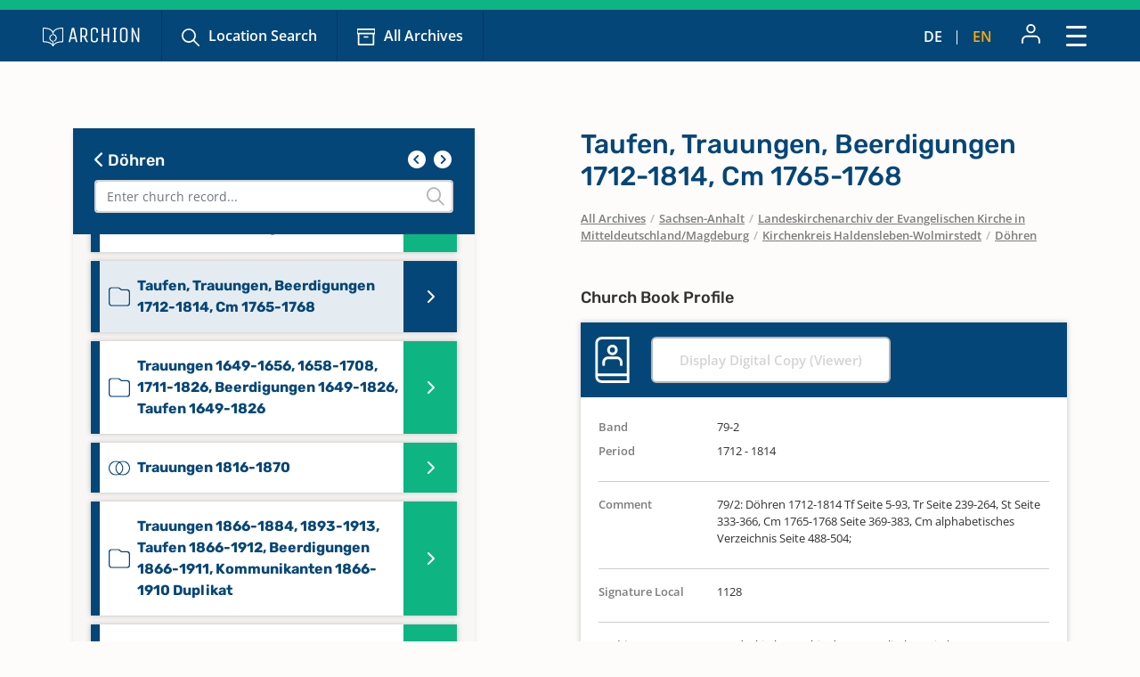

--- FILE ---
content_type: text/html; charset=utf-8
request_url: https://www.archion.de/en/alle-archive/sachsen-anhalt/landeskirchenarchiv-der-evangelischen-kirche-mitteldeutschland/magdeburg/kirchenkreis-haldensleben-wolmirstedt/doehren/362130
body_size: 7452
content:
<!DOCTYPE html>
<html dir="ltr" lang="en-US">
<head>

<meta charset="utf-8">
<!-- 
	{$config.headerComment}

	This website is powered by TYPO3 - inspiring people to share!
	TYPO3 is a free open source Content Management Framework initially created by Kasper Skaarhoj and licensed under GNU/GPL.
	TYPO3 is copyright 1998-2026 of Kasper Skaarhoj. Extensions are copyright of their respective owners.
	Information and contribution at https://typo3.org/
-->

<base href="https://www.archion.de/en/">
<link rel="shortcut icon" href="/typo3conf/ext/archion_sitepackage/Resources/Public/Icons/favicon.ico" type="image/vnd.microsoft.icon">
<title>Döhren: Kirchenbücher online mit ARCHION</title>
<meta http-equiv="x-ua-compatible" content="IE=edge" />
<meta name="generator" content="TYPO3 CMS" />
<meta name="viewport" content="width=device-width, initial-scale=1, maximum-scale=1" />
<meta name="robots" content="index,follow" />
<meta property="og:title" content="Döhren" />
<meta property="og:site_name" content="Kirchenbücher online mit ARCHION" />
<meta name="twitter:card" content="summary" />
<meta name="apple-mobile-web-app-capable" content="no" />

<link rel="stylesheet" type="text/css" href="/typo3conf/ext/archion_sitepackage/Resources/Public/Css/bootstrap.min.1669372324.css" media="all">
<link rel="stylesheet" type="text/css" href="/typo3conf/ext/archion_sitepackage/Resources/Public/Css/fontawesome.all.min.1698240848.css" media="all">
<link rel="stylesheet" type="text/css" href="/typo3conf/ext/archion_sitepackage/Resources/Public/Css/fontawesome.sharp.regular.1698241259.css" media="all">
<link rel="stylesheet" type="text/css" href="/typo3conf/ext/archion_sitepackage/Resources/Public/Css/fontawesome.sharp.solid.1698241406.css" media="all">
<link rel="stylesheet" type="text/css" href="/typo3conf/ext/archion_sitepackage/Resources/Public/Css/slick.1674821218.css" media="all">
<link rel="stylesheet" type="text/css" href="/typo3conf/ext/archion_sitepackage/Resources/Public/Css/slick-theme.1674821405.css" media="all">
<link rel="stylesheet" type="text/css" href="/typo3conf/ext/archion_sitepackage/Resources/Public/Css/lightbox.min.1680620312.css" media="all">

<link rel="stylesheet" type="text/css" href="/typo3temp/assets/css/82579be25f.1692950623.css" media="all">
<link rel="stylesheet" type="text/css" href="/typo3conf/ext/femanager/Resources/Public/Css/Main.min.1691143959.css" media="all">
<link rel="stylesheet" type="text/css" href="/typo3conf/ext/femanager/Resources/Public/Css/Additional.min.1691143959.css" media="all">
<link rel="stylesheet" type="text/css" href="/typo3conf/ext/powermail/Resources/Public/Css/Basic.1727247371.css" media="all">
<link rel="stylesheet" type="text/css" href="/typo3conf/ext/youtubevideo/Resources/Public/Styles/youtubevideo.1683556318.css" media="all">
<link rel="stylesheet" type="text/css" href="/typo3conf/ext/archion_sitepackage/Resources/Public/Css/layout.min.1768953669.css" media="all">



<script src="/typo3conf/ext/archion_sitepackage/Resources/Public/JavaScript/Dist/jquery-3.6.1.min.1661535365.js"></script>
<script src="/typo3conf/ext/archion_sitepackage/Resources/Public/JavaScript/Dist/bootstrap.bundle.min.1669372349.js"></script>
<script src="/typo3conf/ext/archion_sitepackage/Resources/Public/JavaScript/Dist/slick.min.1674821234.js"></script>
<script src="/typo3conf/ext/archion_sitepackage/Resources/Public/JavaScript/Dist/lightbox.min.1680620294.js"></script>
<script src="/typo3conf/ext/archion_sitepackage/Resources/Public/JavaScript/Dist/parsley.min.1665238872.js"></script>
<script src="/typo3conf/ext/archion_sitepackage/Resources/Public/JavaScript/Dist/js.cookie.min.1692001368.js"></script>




<link rel="canonical" href="https://www.archion.de/en/alle-archive/sachsen-anhalt/landeskirchenarchiv-der-evangelischen-kirche-mitteldeutschland/magdeburg/kirchenkreis-haldensleben-wolmirstedt/doehren/362130"/>


</head>
<body id="page-17910">

        
<nav class="navbar navbar-expand-xxl p-0 navbar-dark bg-primary-archion sr1a--header ">
    <div class="container-fluid justify-content-start align-items-center ps-3 pe-2 px-md-4 px-lg-5">
        <a class="navbar-brand flex-grow-1 flex-md-grow-0" href="/en/">
            <img class="img-fluid me-lg-4" src="/typo3conf/ext/archion_sitepackage/Resources/Public/Images/logo_quer_weiss.svg" width="170" height="30" alt="" />
        </a>

        <div class="tablet-nav flex-fill d-none d-md-inline d-xxl-none">
            <ul class="nav">
                <li class="nav-item">
                    <a class="nav-link icons suche" href="/en/search">Location Search</a>
                </li>
                <li class="nav-item">
                    <a class="nav-link icons archiv" href="/en/all-archives">All Archives</a>
                </li>
            </ul>
        </div>
        
        <div class="tablet-nav-right ms-auto d-flex justify-content-between d-xxl-none">
            <ul class="nav language-nav text-uppercase d-none d-md-inline-flex align-items-end">
                <li class="nav-item">
                    <a class="nav-link " hreflang="de-DE" title="Deutsch" href="/de/alle-archive/sachsen-anhalt/landeskirchenarchiv-der-evangelischen-kirche-mitteldeutschland/magdeburg/kirchenkreis-haldensleben-wolmirstedt/doehren/362130">de</a>
                </li>
                <li class="nav-item"><i class="fa-light fa-pipe"></i></li>
                <li class="nav-item">
                    <a class="nav-link active" hreflang="en-US" title="Englisch" href="/en/alle-archive/sachsen-anhalt/landeskirchenarchiv-der-evangelischen-kirche-mitteldeutschland/magdeburg/kirchenkreis-haldensleben-wolmirstedt/doehren/362130">en</a>
                </li>
            </ul>
            <ul class="nav account-nav text-center align-items-center">
                <li class="nav-item dropdown m-0">
                    
                            <a class="nav-link" title="Sign in" href="/en/login?redirect_url=https%3A%2F%2Fwww.archion.de%2Fen%2Falle-archive%2Fsachsen-anhalt%2Flandeskirchenarchiv-der-evangelischen-kirche-mitteldeutschland%2Fmagdeburg%2Fkirchenkreis-haldensleben-wolmirstedt%2Fdoehren%2F362130&amp;cHash=c5a0e2e40192b0c4eb6369194540f54a"><img class="mb-lg-1" src="/typo3conf/ext/archion_sitepackage/Resources/Public/Icons/Konto.svg" width="23" height="22" alt="" /></a>
                        
                </li>
            </ul>
        </div>
        
        <button class="navbar-toggler ms-auto" type="button" data-bs-toggle="modal" data-bs-target="#main-nav-modal" aria-expanded="false" aria-label="Toggle navigation">
            <span class="d-none">Close</span> <img id="toggle-icon" src="/typo3conf/ext/archion_sitepackage/Resources/Public/Icons/Menue_geschlossen.svg" width="23" height="23" alt="" />
        </button>

        <div class="collapse navbar-collapse" id="main-nav">
            <ul class="navbar-nav me-auto mb-2 mb-lg-0">
                
                    
                            <li class="nav-item">
                                <a class="nav-link icons suche  " href="/en/search" target="" title="Location Search">
                                    Location Search
                                </a>
                            </li>
                        
                
                    
                            <li class="nav-item">
                                <a class="nav-link icons  archiv active" href="/en/all-archives" target="" title="All Archives">
                                    All Archives
                                </a>
                            </li>
                        
                
                    
                            <li class="nav-item  dropdown">
                                <a class="nav-link dropdown-toggle" href="/en/discover-archion" id="navbarDropdown2797" role="button" data-bs-toggle="dropdown" aria-expanded="false">
                                    Discover Archion 
                                </a>
                                <ul class="dropdown-menu" aria-labelledby="navbarDropdown2797">
                                    
                                        <li class="">
                                            <a class="dropdown-item" href="/en/discover-archion/first-steps" target="" title="First Steps">
                                                First Steps
                                            </a>
                                        </li>
                                    
                                        <li class="">
                                            <a class="dropdown-item" href="/en/discover-archion/news" target="" title="News">
                                                News
                                            </a>
                                        </li>
                                    
                                        <li class="">
                                            <a class="dropdown-item" href="/en/discover-archion/news/all-news/recently-added" target="" title="Recently Added">
                                                Recently Added
                                            </a>
                                        </li>
                                    
                                        <li class="">
                                            <a class="dropdown-item" href="/en/discover-archion/church-books" target="" title="Church Books">
                                                Church Books
                                            </a>
                                        </li>
                                    
                                        <li class="">
                                            <a class="dropdown-item" href="/en/discover-archion/family-research" target="" title="Family Research">
                                                Family Research
                                            </a>
                                        </li>
                                    
                                </ul>
                            </li>
                        
                        
            </ul>

            <div class="right-nav nav">
                <ul class="nav account-nav text-center align-items-end">                    
                    
                            <li class="nav-item">
                                <a class="nav-link" title="Sign in" href="/en/login?redirect_url=https%3A%2F%2Fwww.archion.de%2Fen%2Falle-archive%2Fsachsen-anhalt%2Flandeskirchenarchiv-der-evangelischen-kirche-mitteldeutschland%2Fmagdeburg%2Fkirchenkreis-haldensleben-wolmirstedt%2Fdoehren%2F362130&amp;cHash=c5a0e2e40192b0c4eb6369194540f54a"><img class="mb-lg-1" src="/typo3conf/ext/archion_sitepackage/Resources/Public/Icons/Konto.svg" width="15" height="15" alt="" /><br>Sign in</a>
                            </li>
                        

                    <li class="nav-item">
                        <a class="nav-link" href="/en/forum"><img class="mb-lg-1" src="/typo3conf/ext/archion_sitepackage/Resources/Public/Icons/Forum.svg" width="20" height="15" alt="" /><br>Forum </a>
                    </li>
                    <li class="nav-item">
                        <a class="nav-link" href="/en/help-contact"><img class="mb-lg-1" src="/typo3conf/ext/archion_sitepackage/Resources/Public/Icons/Fragezeichen_klein.svg" width="15" height="15" alt="" /><br>Help (FAQ) </a>
                    </li>
                </ul>
                
                
                    <ul class="nav language-nav text-uppercase align-items-end">
                        <li class="nav-item">
                            <a class="nav-link " hreflang="de-DE" title="Deutsch" href="/de/alle-archive/sachsen-anhalt/landeskirchenarchiv-der-evangelischen-kirche-mitteldeutschland/magdeburg/kirchenkreis-haldensleben-wolmirstedt/doehren/362130">de</a>
                        </li>
                        <li class="nav-item"><i class="fa-light fa-pipe"></i></li>
                        <li class="nav-item">
                            <a class="nav-link active" hreflang="en-US" title="Englisch" href="/en/alle-archive/sachsen-anhalt/landeskirchenarchiv-der-evangelischen-kirche-mitteldeutschland/magdeburg/kirchenkreis-haldensleben-wolmirstedt/doehren/362130">en</a>
                        </li>
                    </ul>
                
            </div>
            
                    <a class="btn btn-outline-primary m-0 ms-xl-2 ms-xxl-4" id="buybtn" href="/en/buy-access">Buy Access</a>
                
            
        </div>
    </div>
    
    <!-- Modal -->
    <div class="modal fade" id="main-nav-modal" tabindex="-1" aria-labelledby="main-nav-modal" aria-hidden="true">
        <div class="modal-dialog modal-fullscreen">
            <div class="modal-content">
                <div class="modal-header bg-primary-archion ps-3 pe-2 px-md-4 px-lg-5 d-flex align-items-center">
                    <img class="img-fluid me-lg-4" src="/typo3conf/ext/archion_sitepackage/Resources/Public/Images/logo_quer_weiss.svg" width="100" height="21" alt="" />
                    <button type="button" class="btn-close" data-bs-dismiss="modal" aria-label="Close"><span>Close</span> <img id="toggle-icon" src="/typo3conf/ext/archion_sitepackage/Resources/Public/Icons/Menue_geoeffnet.svg" width="23" height="23" alt="" /></button>
                </div>
                <div class="modal-body p-0">
                    <nav class="mobile-nav modal-mobile-nav d-md-none">
                        <ul class="nav d-flex justify-content-between">
                            <li class="nav-item flex-grow-1">
                                <a class="nav-link icons suche" href="/en/search">Location Search</a>
                            </li>
                            <li class="nav-item flex-grow-1">
                                <a class="nav-link icons archiv" href="/en/all-archives">All Archives</a>
                            </li>
                        </ul>
                    </nav>

                    <nav class="modal-navigation">
                        <ul class="nav flex-column level-1">
                            <li class="nav-item parent">
                                
                                    <a class="nav-link no-nav-link-click" href="https://www.archion.de/en/alle-archive/sachsen-anhalt/landeskirchenarchiv-der-evangelischen-kirche-mitteldeutschland/magdeburg/kirchenkreis-haldensleben-wolmirstedt/doehren/362130#">Discover Archion</a>
                                    <ul class="level-2 pt-0">
                                        <li class="nav-item ps-3 py-1 back bg-primary-archion"><a class="nav-link no-nav-link-click" href="https://www.archion.de/en/alle-archive/sachsen-anhalt/landeskirchenarchiv-der-evangelischen-kirche-mitteldeutschland/magdeburg/kirchenkreis-haldensleben-wolmirstedt/doehren/362130#"> Discover Archion</a></li>

                                        
                                            <li class="nav-item"><a class="nav-link" href="/en/discover-archion/first-steps">First Steps</a></li>
                                        
                                            <li class="nav-item"><a class="nav-link" href="/en/discover-archion/news">News</a></li>
                                        
                                            <li class="nav-item"><a class="nav-link" href="/en/discover-archion/news/all-news/recently-added">Recently Added</a></li>
                                        
                                            <li class="nav-item"><a class="nav-link" href="/en/discover-archion/church-books">Church Books</a></li>
                                        
                                            <li class="nav-item"><a class="nav-link" href="/en/discover-archion/family-research">Family Research</a></li>
                                        
                                    </ul>
                                
                            </li>
                            <li class="nav-item">
                                <a class="nav-link" href="/en/forum">Forum</a>
                            </li>
                            <li class="nav-item">
                                <a class="nav-link" href="/en/help-contact">Help (FAQ)</a>
                            </li>
                            
                                    <li class="nav-item mt-5">
                                        <a class="btn btn-outline-primary d-inline" href="/en/buy-access">Buy Access</a>
                                    </li>
                                
                        </ul>        
                    </nav>
                </div>

                <div class="modal-footer d-md-none">     
                    <ul class="nav language-nav align-items-center">
                        <li class="nav-item">
                            <a class="nav-link pe-2 " hreflang="de-DE" title="Deutsch" href="/de/alle-archive/sachsen-anhalt/landeskirchenarchiv-der-evangelischen-kirche-mitteldeutschland/magdeburg/kirchenkreis-haldensleben-wolmirstedt/doehren/362130">Deutsch</a>
                        </li>
                        <li class="nav-item"><i class="fa-pipe"></i></li>
                        <li class="nav-item">
                            <a class="nav-link ps-2 active" hreflang="en-US" title="Englisch" href="/en/alle-archive/sachsen-anhalt/landeskirchenarchiv-der-evangelischen-kirche-mitteldeutschland/magdeburg/kirchenkreis-haldensleben-wolmirstedt/doehren/362130">Englisch</a>
                        </li>
                    </ul>
                    
                            <a class="border-0 btn btn-primary fw-semibold d-flex justify-content-center align-items-center" href="/en/login"><img class="me-2" src="/typo3conf/ext/archion_sitepackage/Resources/Public/Icons/Konto.svg" width="22" height="23" alt="" /> Sign in</a>
                        
                </div>
            </div>         
        </div>
    </div>
</nav>

<nav class="mobile-nav d-md-none">
    <ul class="nav d-flex justify-content-between">
        <li class="nav-item flex-grow-1">
            <a class="nav-link icons suche" href="/en/search">Location Search</a>
        </li>
        <li class="nav-item flex-grow-1">
            <a class="nav-link icons archiv" href="/en/all-archives">All Archives</a>
        </li>
    </ul>
</nav>

        
    
        
    



        









<div id="archives" class="container cbshowactive">
    <div class="row archive-row">
        <div id="nav-col" class="col-lg-5 order-last order-lg-first gx-0 gx-md-4">

            
            <div class="card card-nav bg-ultralightgrey">
                
                <div class="p-4 bg-primary-archion archive-search-container">
                    
                            <div class="d-flex justify-content-between">
                                <h5><a href="/en/alle-archive/sachsen-anhalt/landeskirchenarchiv-der-evangelischen-kirche-mitteldeutschland/magdeburg/kirchenkreis-haldensleben-wolmirstedt"><i class="fa-solid fa-chevron-left"></i> Döhren</a></h5>
                                <div class="churchbook-arrownav">
                                    <a href="#" id="prev-link"><i class="fa-solid fa-circle-chevron-left fa-fw fs-5"></i></a>
                                    <a href="#" id="next-link"><i class="fa-solid fa-circle-chevron-right fa-fw fs-5"></i></a>
                                </div>
                            </div>
                        
                    
                    <div class="archive-search-wrap">
                        <input type="text" class="form-control" id="archive-search" placeholder="Enter church record...">
                        <i class="fa-regular fa-magnifying-glass"></i>
                    </div>

                </div>


                <div class="card-body archive-search-results">
                    
                            
    

            
            
            
            
                



            
            
                

    



            
            

    
        

<div id="archive-nav">
  <ul>
      
          


          <li id="362135" class="item">
            <a class="d-flex align-items-center" href="/en/alle-archive/sachsen-anhalt/landeskirchenarchiv-der-evangelischen-kirche-mitteldeutschland/magdeburg/kirchenkreis-haldensleben-wolmirstedt/doehren/362135">
              <img class="me-2" src="/typo3conf/ext/archion_sitepackage/Resources/Public/Icons/Churchbooks/BE.svg" width="24" height="24" alt="" />
              <span class="d-inline-block">
                Beerdigungen 1815-1835
                
              </span>
            </a>
          </li>
      
          


          <li id="362136" class="item">
            <a class="d-flex align-items-center" href="/en/alle-archive/sachsen-anhalt/landeskirchenarchiv-der-evangelischen-kirche-mitteldeutschland/magdeburg/kirchenkreis-haldensleben-wolmirstedt/doehren/362136">
              <img class="me-2" src="/typo3conf/ext/archion_sitepackage/Resources/Public/Icons/Churchbooks/SO.svg" width="24" height="32" alt="" />
              <span class="d-inline-block">
                Kommunikanten 1815-1864, 1903, Konfirmationen 1817-1866
                
              </span>
            </a>
          </li>
      
          


          <li id="362132" class="item">
            <a class="d-flex align-items-center" href="/en/alle-archive/sachsen-anhalt/landeskirchenarchiv-der-evangelischen-kirche-mitteldeutschland/magdeburg/kirchenkreis-haldensleben-wolmirstedt/doehren/362132">
              <img class="me-2" src="/typo3conf/ext/archion_sitepackage/Resources/Public/Icons/Churchbooks/SO.svg" width="24" height="32" alt="" />
              <span class="d-inline-block">
                Taufen 1815-1935, Konfirmationen 1876-1900, Kommunikanten 1876-1899
                
              </span>
            </a>
          </li>
      
          


          <li id="362131" class="item">
            <a class="d-flex align-items-center" href="/en/alle-archive/sachsen-anhalt/landeskirchenarchiv-der-evangelischen-kirche-mitteldeutschland/magdeburg/kirchenkreis-haldensleben-wolmirstedt/doehren/362131">
              <img class="me-2" src="/typo3conf/ext/archion_sitepackage/Resources/Public/Icons/Churchbooks/SO.svg" width="24" height="32" alt="" />
              <span class="d-inline-block">
                Taufen 1827-1865, Beerdigungen 1827-1865, Trauungen 1828-1865
                
              </span>
            </a>
          </li>
      
          


          <li id="362130" class="item">
            <a class="d-flex align-items-center" href="/en/alle-archive/sachsen-anhalt/landeskirchenarchiv-der-evangelischen-kirche-mitteldeutschland/magdeburg/kirchenkreis-haldensleben-wolmirstedt/doehren/362130">
              <img class="me-2" src="/typo3conf/ext/archion_sitepackage/Resources/Public/Icons/Churchbooks/SO.svg" width="24" height="32" alt="" />
              <span class="d-inline-block">
                Taufen, Trauungen, Beerdigungen 1712-1814, Cm 1765-1768
                
              </span>
            </a>
          </li>
      
          


          <li id="362129" class="item">
            <a class="d-flex align-items-center" href="/en/alle-archive/sachsen-anhalt/landeskirchenarchiv-der-evangelischen-kirche-mitteldeutschland/magdeburg/kirchenkreis-haldensleben-wolmirstedt/doehren/362129">
              <img class="me-2" src="/typo3conf/ext/archion_sitepackage/Resources/Public/Icons/Churchbooks/SO.svg" width="24" height="32" alt="" />
              <span class="d-inline-block">
                Trauungen 1649-1656, 1658-1708, 1711-1826, Beerdigungen 1649-1826, Taufen 1649-1826
                
              </span>
            </a>
          </li>
      
          


          <li id="362133" class="item">
            <a class="d-flex align-items-center" href="/en/alle-archive/sachsen-anhalt/landeskirchenarchiv-der-evangelischen-kirche-mitteldeutschland/magdeburg/kirchenkreis-haldensleben-wolmirstedt/doehren/362133">
              <img class="me-2" src="/typo3conf/ext/archion_sitepackage/Resources/Public/Icons/Churchbooks/TR.svg" width="24" height="17" alt="" />
              <span class="d-inline-block">
                Trauungen 1816-1870
                
              </span>
            </a>
          </li>
      
          


          <li id="362137" class="item">
            <a class="d-flex align-items-center" href="/en/alle-archive/sachsen-anhalt/landeskirchenarchiv-der-evangelischen-kirche-mitteldeutschland/magdeburg/kirchenkreis-haldensleben-wolmirstedt/doehren/362137">
              <img class="me-2" src="/typo3conf/ext/archion_sitepackage/Resources/Public/Icons/Churchbooks/SO.svg" width="24" height="32" alt="" />
              <span class="d-inline-block">
                Trauungen 1866-1884, 1893-1913, Taufen 1866-1912, Beerdigungen 1866-1911, Kommunikanten 1866-1910 Duplikat
                
              </span>
            </a>
          </li>
      
          


          <li id="362134" class="item">
            <a class="d-flex align-items-center" href="/en/alle-archive/sachsen-anhalt/landeskirchenarchiv-der-evangelischen-kirche-mitteldeutschland/magdeburg/kirchenkreis-haldensleben-wolmirstedt/doehren/362134">
              <img class="me-2" src="/typo3conf/ext/archion_sitepackage/Resources/Public/Icons/Churchbooks/TR.svg" width="24" height="17" alt="" />
              <span class="d-inline-block">
                Trauungen 1871-1935
                
              </span>
            </a>
          </li>
      
          


          <li id="362213" class="item">
            <a class="d-flex align-items-center" href="/en/alle-archive/sachsen-anhalt/landeskirchenarchiv-der-evangelischen-kirche-mitteldeutschland/magdeburg/kirchenkreis-haldensleben-wolmirstedt/doehren/362213">
              <img class="me-2" src="/typo3conf/ext/archion_sitepackage/Resources/Public/Icons/Churchbooks/SO.svg" width="24" height="32" alt="" />
              <span class="d-inline-block">
                Zivilstandsregister 1808-1814 Geburten, Aufgebote, Trauungen, Beerdigungen
                
              </span>
            </a>
          </li>
      
  </ul>
</div>

    


            
                



            
            
                



            
            

        


                        
                </div>

            </div>
            
            
        </div>
    
        <div id="content-col" class="col-lg-6 offset-lg-1 order-first order-lg-last gx-0 gx-md-4">
            <div id="archive-content" class="pb-2 pb-lg-0 enableshortener">
                
                            
                        <div class="content-colpos-0">
                            



    <div class="d-lg-none bg-primary-archion mb-4 p-3">
        <a class="h5" href="/en/alle-archive/sachsen-anhalt/landeskirchenarchiv-der-evangelischen-kirche-mitteldeutschland/magdeburg/kirchenkreis-haldensleben-wolmirstedt/doehren/">
            <i class="fa-solid fa-chevron-left"></i> Taufen, Trauungen, Beerdigungen 1712-1814, Cm 1765-1768
        </a>
    </div>

    <h1 class="d-none d-lg-block">Taufen, Trauungen, Beerdigungen 1712-1814, Cm 1765-1768</h1>

    <nav class="breadcrumb mb-5 px-4 px-md-0" aria-label="breadcrumb">
        
            
                    
                    <span class="breadcrumb-item"><a href="/en/all-archives">All Archives</a></span>
                
        
            
                    <span class="breadcrumb-slash">/</span>
                    <span class="breadcrumb-item"><a href="/en/all-archives/sachsen-anhalt">Sachsen-Anhalt</a></span>
                
        
            
                    <span class="breadcrumb-slash">/</span>
                    <span class="breadcrumb-item"><a href="/en/all-archives/sachsen-anhalt/landeskirchenarchiv-der-evangelischen-kirche-in-mitteldeutschland/magdeburg">Landeskirchenarchiv der Evangelischen Kirche in Mitteldeutschland/Magdeburg</a></span>
                
        
            
                    <span class="breadcrumb-slash">/</span>
                    <span class="breadcrumb-item"><a href="/en/alle-archive/sachsen-anhalt/landeskirchenarchiv-der-evangelischen-kirche-mitteldeutschland/magdeburg/kirchenkreis-haldensleben-wolmirstedt">Kirchenkreis Haldensleben-Wolmirstedt</a></span>
                
        
            
                    <span class="breadcrumb-slash">/</span>
                    <span class="breadcrumb-item"><a href="/en/alle-archive/sachsen-anhalt/landeskirchenarchiv-der-evangelischen-kirche-mitteldeutschland/magdeburg/kirchenkreis-haldensleben-wolmirstedt/doehren">Döhren</a></span>
                
        
    </nav>

    <h5 class="mb-3 px-4 px-md-0">Church Book Profile</h5>

    <div id="steckbrief" class="card mb-5">
        <div class="card-header d-flex align-items-center py-3">
            <img class="me-4" src="/typo3conf/ext/archion_sitepackage/Resources/Public/Icons/Churchbooks/FA-white.svg" width="39" height="52" alt="" />
            
                    <a class="btn btn-outline-primary disabled m-0" href="/en/viewer/churchRegister/362130?cHash=5753d6e01fbbf90be366ac64ff172fdb">
                        Display Digital Copy (Viewer)
                    </a>
                
        </div>
        <div class="card-body">
            
            
            
            <dl class="row">
                
                    <dt class="col-sm-3">Band</dt>
                    <dd class="col-sm-9">79-2</dd>
                

                
                    <dt class="col-sm-3">Period</dt>
                    <dd class="col-sm-9">1712 - 1814</dd>
                

                

                

                

                
                    <div class="col-12"><hr></div>
                    <dt class="col-sm-3">Comment</dt>
                    <dd class="col-sm-9">79/2: Döhren 1712-1814 Tf Seite 5-93, Tr Seite 239-264, St Seite 333-366, Cm  1765-1768 Seite 369-383, Cm alphabetisches Verzeichnis Seite 488-504;</dd>
                

                <div class="col-12"><hr></div>
                
                
                
                    <dt class="col-sm-3">Signature Local</dt>
                    <dd class="col-sm-9">1128</dd>
                
                

                <div class="col-12"><hr></div>
                
                    <dt class="col-sm-3">Archive</dt>
                    <dd class="col-sm-9">Landeskirchenarchiv der Evangelischen Kirche Mitteldeutschland/Magdeburg</dd>
                

                

                

                
            </dl>



        </div>
    </div>
    

    
            
                    
                    <div class="px-4 px-md-0">
                        <h4>You are not signed in!</h4>
                        <p class="mb-5">Only with an account can you access the digitized church records. Do you already have an account? Then sign in directly with your account.<br><a href="/en/login?redirect_url=https%3A%2F%2Fwww.archion.de%2Fen%2Falle-archive%2Fsachsen-anhalt%2Flandeskirchenarchiv-der-evangelischen-kirche-mitteldeutschland%2Fmagdeburg%2Fkirchenkreis-haldensleben-wolmirstedt%2Fdoehren%2F362130&amp;cHash=c5a0e2e40192b0c4eb6369194540f54a">Sign in now</a></p>
                        
    <div class="d-flex justify-content-lg-between">
        <a class="btn btn-primary" href="/en/buy-access">Buy access</a>
        <a class="btn btn-link py-3" href="/en/alle-archive/thueringen/landeskirchenarchiv-der-evangelischen-kirche-mitteldeutschland/eisenach/kirchenkreis-eisenach-gerstungen/dippach">View free example</a>
    </div>

                    </div>
                
        
    
    <span id="bookidforactiveextnavi" class="d-none">362130</span>



                            
                        </div>
                    
            </div>
            
            
                <div class="gradient whitegradient d-block d-lg-none"></div>
                <div class="more-btn d-block d-lg-none mb-5 px-3 px-lg-0">
                    <a href="#" id="more">
                        <span>
                            Show details      
                        </span>
                        
                        <i class="fa-regular fa-chevron-down"></i>
                    </a>
                </div>
            
        </div>
    </div>
</div>




        <footer id="sr2a">
    <div id="archion-bildmarke"></div>
    <div class="bg-accent_archionblau10 py-5">
        <div class="container">
            <div class="row">
                <div class="col-lg-7 offset-lg-1 mb-5 mb-lg-0">

                    <div class="row">
                        <div class="col-12">
                            <p class="fw-medium font-secondary d-flex align-items-center"><img class="me-2" title="Hilfe &amp; Kontakt" src="/typo3conf/ext/archion_sitepackage/Resources/Public/Icons/awesome-question-circle.svg" width="17" height="17" alt="" /> Help &amp; Contact</p>
                        </div>
                        <div class="col-lg-4 mb-4 mb-lg-0">
                            <a href="mailto:info@archion.de">info@archion.de</a><br>
                            <small><span class="fw-medium">Send us an email</span></small>
                        </div>
                        <div class="col-lg-4 mb-4 mb-lg-0">
                            <a href="/en/contact">Contact form</a><br>
                            <small><span class="fw-medium">Contact us directly</span></small>

                            
                        </div>
                        <div class="col-lg-4 mb-4 mb-lg-0">
                            <a href="/en/help-contact">Help (FAQ)</a><br>
                            <small><span class="fw-medium">Questions & Answers</span></small>
                        </div>
                    </div>
                    <div class="row">
                        <div class="col-12">
                            <hr>
                            <p>Kirchenbuchportal GmbH<br>Balinger Str. 33/1<br>70567 Stuttgart</p>
                        </div>
                    </div>
                    
                </div>
                <div class="col-lg-3">
                    <p class="fw-medium font-secondary d-flex align-items-center"><img class="me-2" title="Unsere Bezahlarten" src="/typo3conf/ext/archion_sitepackage/Resources/Public/Icons/material-payment.svg" width="21" height="17" alt="" /> Our payment options</p>
                    <p>
                        <img class="me-3 mb-3" src="/typo3conf/ext/archion_sitepackage/Resources/Public/Images/Paypal.png" width="60" height="32" alt="" />
                        <img class="me-3 mb-3" src="/typo3conf/ext/archion_sitepackage/Resources/Public/Images/Mastercard.png" width="60" height="32" alt="" />
                        <img class="me-3 mb-3" src="/typo3conf/ext/archion_sitepackage/Resources/Public/Images/Visa.png" width="60" height="32" alt="" /><br>
                        
                        <img class="me-3 mb-3" src="/typo3conf/ext/archion_sitepackage/Resources/Public/Images/Rechnung.png" width="76" height="32" alt="" />
                      </p>

                    <p class="fw-medium font-secondary d-flex align-items-center"><img class="me-2" title="Social Media" src="/typo3conf/ext/archion_sitepackage/Resources/Public/Icons/metro-mobile.svg" width="13" height="19" alt="" /> Archion on Social Media</p>
                    <p>
                        <a href="https://twitter.com/archionde" target="_blank" class="me-3 footer-social">
                            <svg id="Twitter" xmlns="http://www.w3.org/2000/svg" width="25" height="23.4" viewBox="0 0 35 32.759">
                                <path id="Pfad_214926" data-name="Pfad 214926" d="M4.586,2.255H9.371L30.5,30.5H25.714ZM30.323,0,19.359,11.842,10.5,0H.085L13.6,18.072,0,32.758H3.06L14.966,19.9l9.622,12.861H35L20.726,13.674,33.384,0Z" fill="#0eb582"/>
                              </svg>                              
                        </a>
                        
                        <a href="https://www.facebook.com/ARCHION.de" target="_blank" class="me-3 footer-social">
                            <svg xmlns="http://www.w3.org/2000/svg" width="13.2" height="24" viewBox="0 0 13.2 24">
                                <g id="Icon_awesome-facebook-f-2" data-name="Icon awesome-facebook-f-2" style="mix-blend-mode: normal;isolation: isolate">
                                  <path id="Pfad_185451" data-name="Pfad 185451" d="M644.357,404.241h-5.518v-9.992h-3.59v-5.275h3.59v-2.579a5.651,5.651,0,0,1,5.939-6.132,21.86,21.86,0,0,1,3.206.284l.464.077V385.2h-2.333a2.023,2.023,0,0,0-.413-.019,1.51,1.51,0,0,0-1.348,1.637v2.154h4.015l-.8,5.275h-3.215Zm-4.418-1.142h3.319v-9.992h3.374l.454-2.99h-3.828v-3.253a2.628,2.628,0,0,1,2.363-2.819,2.444,2.444,0,0,1,.577.022l1.152,0V381.6a21.136,21.136,0,0,0-2.628-.2,4.3,4.3,0,0,0-3.235,1.037,4.65,4.65,0,0,0-1.55,3.9l0,3.775h-3.591v2.99h3.591Z" transform="translate(-635.249 -380.241)" fill="#0eb582"/>
                                </g>
                              </svg>
                              
                        </a>
                        <a href="https://www.instagram.com/archion.de/" target="_blank" class="footer-social">
                            <svg xmlns="http://www.w3.org/2000/svg" width="24" height="24" viewBox="0 0 24 24">
                                <g id="Icon_feather-instagram" data-name="Icon feather-instagram" transform="translate(-637 -305)">
                                  <g id="Pfad_185452" data-name="Pfad 185452" transform="translate(637 305)">
                                    <path id="Pfad_185455" data-name="Pfad 185455" d="M654.714,329H643.286A6.292,6.292,0,0,1,637,322.714V311.286A6.292,6.292,0,0,1,643.286,305h11.429A6.292,6.292,0,0,1,661,311.286v11.429A6.292,6.292,0,0,1,654.714,329Zm-11.429-22.857a5.149,5.149,0,0,0-5.143,5.143v11.429a5.149,5.149,0,0,0,5.143,5.143h11.429a5.149,5.149,0,0,0,5.143-5.143V311.286a5.149,5.149,0,0,0-5.143-5.143Z" transform="translate(-637 -305)" fill="#0eb582"/>
                                  </g>
                                  <g id="Pfad_185453" data-name="Pfad 185453" transform="translate(644.4 312.293)">
                                    <path id="Pfad_185456" data-name="Pfad 185456" d="M647.539,320.108a4.652,4.652,0,1,1,.683-.05A4.658,4.658,0,0,1,647.539,320.108Zm0-8.3a3.557,3.557,0,0,0-.535.04,3.652,3.652,0,1,0,4.147,3.078h0a3.63,3.63,0,0,0-3.078-3.078A3.554,3.554,0,0,0,647.542,311.8Z" transform="translate(-642.889 -310.805)" fill="#0eb582"/>
                                  </g>
                                  <g id="Pfad_185454" data-name="Pfad 185454" transform="translate(654.825 310.177)">
                                    <path id="Pfad_185457" data-name="Pfad 185457" d="M653,310.5a.433.433,0,0,1-.19-.04.355.355,0,0,1-.16-.11.483.483,0,0,1,0-.7.355.355,0,0,1,.16-.11.491.491,0,0,1,.54.11.355.355,0,0,1,.11.16.434.434,0,0,1,.04.19.513.513,0,0,1-.5.5Z" transform="translate(-652.5 -309.502)" fill="#0eb582"/>
                                  </g>
                                </g>
                              </svg>
                        </a>
                    </p>
                </div>
            </div>
        </div>
    </div>

    <div class="bg-primary-archion py-3 pb-4 py-md-2">
        <div class="container">
            <div class="row">
                <div class="col-12 col-lg-11 offset-lg-1 d-md-flex justify-content-md-between align-items-center">
                    
                    <ul class="nav m-0 p-0 justify-content-between justify-content-sm-start">
                        <li class="nav-item">
                            <a class="nav-link ps-0" href="/en/about-us">About us</a>
                        </li>
                        <li class="nav-item">
                            <a class="nav-link" href="/en/privacy">Privacy</a>
                        </li>
                        <li class="nav-item">
                            <a class="nav-link" href="/en/terms-and-conditions">Terms and Conditions</a>
                        </li>
                        <li class="nav-item">
                            <a class="nav-link" href="/en/imprint">Imprint</a>
                        </li>
                    </ul>
                    
                    <span class="d-block mt-2 mt-md-0 copyright text-center text-uppercase">&copy; Archion 2026</span>
                </div>
            </div>
        </div>
    </div>
</footer>

<script src="/typo3conf/ext/archion_sitepackage/Resources/Public/JavaScript/Dist/FEmanagerValidation.1686054202.js"></script>
<script src="/typo3conf/ext/femanager/Resources/Public/JavaScript/Femanager.min.1691143959.js"></script>
<script src="/typo3conf/ext/powermail/Resources/Public/JavaScript/Libraries/jquery.datetimepicker.min.1727247371.js"></script>
<script src="/typo3conf/ext/powermail/Resources/Public/JavaScript/Libraries/parsley.min.1727247371.js"></script>
<script src="/typo3conf/ext/powermail/Resources/Public/JavaScript/Powermail/Tabs.min.1727247371.js"></script>
<script src="/typo3conf/ext/powermail/Resources/Public/JavaScript/Powermail/Form.min.1727247371.js"></script>
<script src="/typo3conf/ext/archion_sitepackage/Resources/Public/JavaScript/Dist/scripts.1767078082.js"></script>

<script>
/*<![CDATA[*/
/*TS_inlineFooter*/
    containerBreakpointSmall = 500;
    containerBreakpointTiny = 300;

/*]]>*/
</script>

            <!-- Piwik -->
            <script type="text/javascript">
            var _paq = _paq || [];
            _paq.push(['trackPageView']);
            _paq.push(['enableLinkTracking']);
            (function() {
                var u="/piwik/";
                _paq.push(['setTrackerUrl', u+'piwik.php']);
                _paq.push(['setSiteId', 3]);
                var d=document, g=d.createElement('script'), s=d.getElementsByTagName('script')[0];
                g.type='text/javascript'; g.async=true; g.defer=true; g.src=u+'piwik.js'; s.parentNode.insertBefore(g,s);
            })();
            </script>
            <noscript><p><img src="/piwik/piwik.php?idsite=3" style="border:0;" alt="" /></p></noscript>
            <!-- End Piwik Code -->

</body>
</html>

--- FILE ---
content_type: text/css
request_url: https://www.archion.de/typo3conf/ext/youtubevideo/Resources/Public/Styles/youtubevideo.1683556318.css
body_size: 1129
content:
.youtubevideo {
    position: relative;
    font-size: 21px;
}

.youtubevideo>.videoWrapper {
    overflow: hidden;
    position: relative;
    height: 0;
}

.youtubevideo>.videoWrapper>.coverimage {
    cursor: pointer;
    display: block;
    position: absolute;
    width: 100%;
    height: 100%;
    z-index: 1
}

.youtubevideo>.videoWrapper>.coverimage.play {
    display: none
}

.youtubevideo>.videoWrapper>iframe {
    position: absolute;
    width: 100%;
    height: 100%;
    top: 0;
    left: 0
}

.youtubevideo-gdpr-overlay {
    box-sizing: border-box;
    position: absolute;
    top: 0;
    left: 0;
    z-index: 10;
    background: rgba(255, 255, 255, 0.93);
    color: #000;
    font-size: 1rem;
    line-height: 1.3em;
    text-align: center;
    font-weight: bold;
    padding: 2rem;
    width: 100%;
    height: 100%;
    display: none;
}

.youtubevideo-gdpr-text {
    position: absolute;
    width: 100%;
    left: 50%;
    top: 50%;
    transform: translateY(-50%) translateX(-50%);
    padding: 1em;
    max-width: 500px;
}

.youtubevideo-gdpr-note {
    max-width: 80%;
    margin: auto;
    margin-bottom: 1em;
}

.youtubevideo-gdpr-button {
    text-transform: uppercase;
    border: 1px solid black;
    line-height: 1em;
    padding: 0.5em 1em;
    display: inline-block;
    font-size: 0.75em;
    margin-right: 0.3em;
    margin-bottom: 0.3em;
    color: #000;
    transition: all .3s;
    background: #fff;
}

.youtubevideo-gdpr-button:hover {
    background: #000;
    color: #fff;
    text-decoration: none;
}

.youtubevideo-gdpr-cancel {
    padding: 0.5em;
    position: absolute;
    top: 0;
    right: 0;
    font-size: 2em;
    font-weight: normal;
    color: #000;
    display: block;
}

.youtubevideo-gdpr-cancel:hover {
    text-decoration: none;
}

.small .youtubevideo-gdpr-overlay {
    font-size: 0.8em;
}

.tiny .youtubevideo-gdpr-overlay {
    font-size: 0.65em;
}

.youtubevideo>.videoWrapper>.coverimage>.covertext {
    position: absolute;
    text-align: left;
    box-sizing: border-box;
    font-size: 0.8em;
    line-height: 1.5em;
    background-color: rgba(0, 0, 0, 0.8);
    padding: 0.8rem 1.2rem;
    margin-left: 1.5rem;
    margin-right: 1.5rem;
    bottom: 1.5rem;
}

.youtubevideo.small>.videoWrapper>.coverimage>.covertext {
    margin-left: 0;
    margin-right: 0;
    bottom: 0;
    width: 100%;
    padding: 0.5rem 0.9rem;
}

.youtubevideo.tiny>.videoWrapper>.coverimage>.covertext {
    padding: 0.3rem 0.5rem;
}

.youtubevideo>.videoWrapper>.coverimage>.covertext h2 {
    margin: 0;
    padding: 0;
    font-size: 1.5em;
}

.youtubevideo>.videoWrapper>.coverimage>.covertext h2,
.youtubevideo>.videoWrapper>.coverimage>.covertext p {
    display: inline-block;
    color: #fff;
    margin-bottom: 0;
}

.youtubevideo.small>.videoWrapper>.coverimage>.covertext h2 {
    font-size: 1em;
}

.youtubevideo.tiny>.videoWrapper>.coverimage>.covertext h2 {
    font-size: 0.9em;
    font-weight: normal;
}

.youtubevideo.small>.videoWrapper>.coverimage>.covertext p {
    display: none;
}

.youtubevideo>.videoWrapper>.coverimage-click {
    display: block;
    position: absolute;
    width: 100%;
    height: 100%;
    background: transparent;
    z-index: 10;
    top: 0;
    left: 0;
}

.youtubevideo>.videoWrapper>.coverimage-click:hover {
    cursor: pointer;
}

.youtubevideo>.videoWrapper>.coverimage-click.play {
    display: none;
}

.youtubevideo>.videoWrapper>.coverimage-click.play+.coverimage {
    display: none;
}

/* play button colors */
.youtubevideo .playbutton {
    position: absolute;
    width: 15%;
    height: auto;
    min-width: 40px;
    max-width: 80px;
    top: 50%;
    right: 50%;
    transform: translateY(-50%) translateX(50%);
    transition: all 0.3s ease-in-out;
}

.youtubevideo:hover .playbutton .ytp-large-play-button-bg {
    fill: #f00;
    transition: all .3s;
}

/* if .youtubevideo width is under set px, breakpoint is set */
.youtubevideogallery>.item, .youtubevideogallery>.space {
    float: left;
}

/* column layouts */
.youtubevideogallery.colcount-0 .space,
.youtubevideogallery.colcount-3 .space:nth-child(3n),
.youtubevideogallery.colcount-2 .space:nth-child(4n),
.youtubevideogallery.colcount-4 .space:nth-child(8n),
.youtubevideogallery.colcount-5 .space:nth-child(10n),
.youtubevideogallery.colcount-6 .space:nth-child(12n),
.youtubevideogallery.colcount-7 .space:nth-child(14n),
.youtubevideogallery.colcount-8 .space:nth-child(16n) {
    float: none;
    clear: both;
}

@media (prefers-color-scheme: dark) {
    .youtubevideo-gdpr-overlay {
        background: rgba(0, 0, 0, 0.93);
        color: #fff;
    }

    .youtubevideo-gdpr-button {
        color: #fff;
        background: #000;
        border-color: #fff;
    }

    .youtubevideo-gdpr-button:hover {
        background: #fff;
        color: #000;
        text-decoration: none;
    }

    .youtubevideo-gdpr-cancel {
        color: #fff;
    }
}
